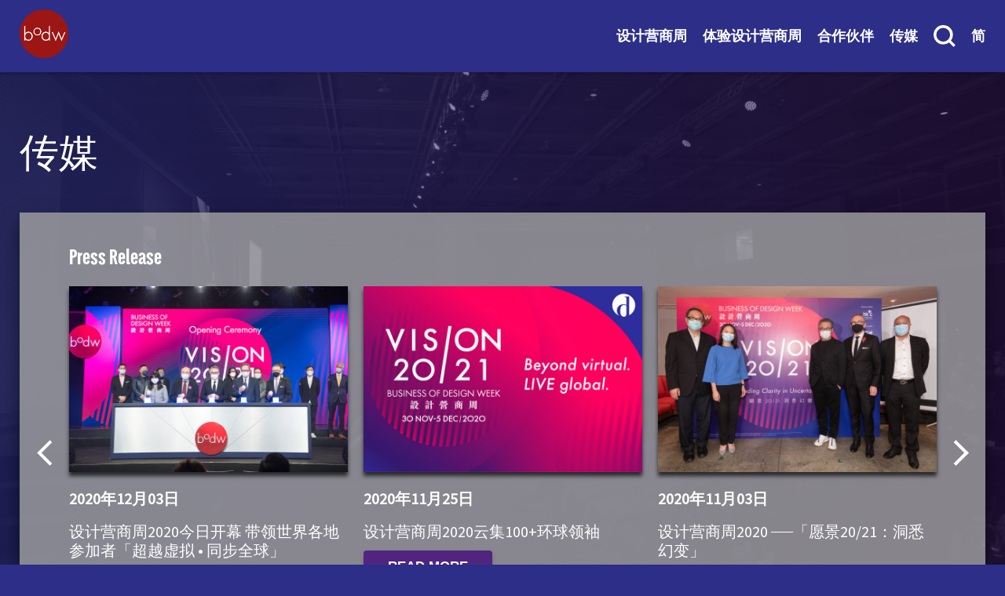

--- FILE ---
content_type: text/html; charset=UTF-8
request_url: https://2020.bodw.com/zh-hans/media/
body_size: 42792
content:

<!doctype html>
<html class="no-js is-observer" lang="zh-hans">
<head>
    <meta charset="UTF-8">
    <meta http-equiv="x-ua-compatible" content="ie=edge">
    <meta name="viewport" content="width=device-width, initial-scale=1, shrink-to-fit=no">
    <meta name="format-detection" content="telephone=no"/>
    <link rel="profile" href="https://gmpg.org/xfn/11">

	        <link rel="icon" href="https://2020.bodw.com/wp-content/uploads/2020/10/bodw_logo.svg" sizes="any" type="image/svg+xml">
	
    <!-- Meta -->
    <meta name="title" content="传媒">
    <meta name="description" content="">

    <!-- Social FB meta -->
    <meta property="og:site_name" content="BODW"/>
    <meta property="og:url" content="https://2020.bodw.com/zh-hans/media/"/>
    <meta property="og:type" content="article"/>
    <meta property="og:title" content="传媒"/>
    <meta property="og:description" content=""/>
    <meta property="og:image:alt" content="传媒"/>
    <meta property="og:image" content=""/>

    <!-- Social twitter meta -->
    <meta name="twitter:card" content="summary">
    <meta name="twitter:site" content="BODW">
    <meta name="twitter:title" content="传媒">
    <meta name="twitter:description" content="">
    <meta name="twitter:image" content="">
    <meta name="twitter:image:alt" content="传媒">

	<link rel="alternate" hreflang="en" href="https://2020.bodw.com/media/" />
<link rel="alternate" hreflang="zh-hans" href="https://2020.bodw.com/zh-hans/media/" />
<link rel="alternate" hreflang="zh-hant" href="https://2020.bodw.com/zh-hant/media/" />

	<!-- This site is optimized with the Yoast SEO plugin v15.1.1 - https://yoast.com/wordpress/plugins/seo/ -->
	<title>传媒 - BODW</title>
	<meta name="robots" content="index, follow, max-snippet:-1, max-image-preview:large, max-video-preview:-1" />
	<link rel="canonical" href="https://2020.bodw.com/zh-hans/media/" />
	<meta property="og:locale" content="zh_CN" />
	<meta property="og:type" content="article" />
	<meta property="og:title" content="传媒 - BODW" />
	<meta property="og:url" content="https://2020.bodw.com/zh-hans/media/" />
	<meta property="og:site_name" content="BODW" />
	<meta property="article:modified_time" content="2020-10-29T13:57:58+00:00" />
	<meta name="twitter:card" content="summary_large_image" />
	<script type="application/ld+json" class="yoast-schema-graph">{"@context":"https://schema.org","@graph":[{"@type":"WebSite","@id":"https://2020.bodw.com/zh-hans/#website","url":"https://2020.bodw.com/zh-hans/","name":"BODW","description":"Business Of Design Week 2020","potentialAction":[{"@type":"SearchAction","target":"https://2020.bodw.com/zh-hans/?s={search_term_string}","query-input":"required name=search_term_string"}],"inLanguage":"zh-CN"},{"@type":"WebPage","@id":"https://2020.bodw.com/zh-hans/media/#webpage","url":"https://2020.bodw.com/zh-hans/media/","name":"\u4f20\u5a92 - BODW","isPartOf":{"@id":"https://2020.bodw.com/zh-hans/#website"},"datePublished":"2020-09-26T04:30:43+00:00","dateModified":"2020-10-29T13:57:58+00:00","inLanguage":"zh-CN","potentialAction":[{"@type":"ReadAction","target":["https://2020.bodw.com/zh-hans/media/"]}]}]}</script>
	<!-- / Yoast SEO plugin. -->


<link rel='dns-prefetch' href='//s.w.org' />
<link rel="alternate" type="application/rss+xml" title="BODW &raquo; Feed" href="https://2020.bodw.com/zh-hans/feed/" />
<link rel="alternate" type="application/rss+xml" title="BODW &raquo; 评论Feed" href="https://2020.bodw.com/zh-hans/comments/feed/" />
<link rel='stylesheet' id='wp-block-library-css'  href='https://2020.bodw.com/wp-includes/css/dist/block-library/style.min.css?ver=5.5.1' type='text/css' media='all' />
<link rel='stylesheet' id='contact-form-7-css'  href='https://2020.bodw.com/wp-content/plugins/contact-form-7/includes/css/styles.css?ver=5.2.2' type='text/css' media='all' />
<style id='contact-form-7-inline-css' type='text/css'>
.wpcf7 .wpcf7-recaptcha iframe {margin-bottom: 0;}.wpcf7 .wpcf7-recaptcha[data-align="center"] > div {margin: 0 auto;}.wpcf7 .wpcf7-recaptcha[data-align="right"] > div {margin: 0 0 0 auto;}
</style>
<link rel='stylesheet' id='bodhi-svgs-attachment-css'  href='https://2020.bodw.com/wp-content/plugins/svg-support/css/svgs-attachment.css?ver=5.5.1' type='text/css' media='all' />
<link rel='stylesheet' id='gate-css-css'  href='https://2020.bodw.com/wp-content/themes/bodw/assets/front/css/gate.css' type='text/css' media='all' />
<link rel='stylesheet' id='main-css-css'  href='https://2020.bodw.com/wp-content/themes/bodw/assets/front/css/main.css' type='text/css' media='all' />
<link rel='stylesheet' id='custom-css-css'  href='https://2020.bodw.com/wp-content/themes/bodw/assets/front/css/custom.css' type='text/css' media='all' />
<link rel='stylesheet' id='bodw-css-css'  href='https://2020.bodw.com/wp-content/themes/bodw/style.css?ver=5.5.1' type='text/css' media='all' />
<script type='text/javascript' src='https://2020.bodw.com/wp-includes/js/jquery/jquery.js?ver=1.12.4-wp' id='jquery-core-js'></script>
<script type='text/javascript' id='bodhi_svg_inline-js-extra'>
/* <![CDATA[ */
var cssTarget = "img.style-svg";
var ForceInlineSVGActive = "false";
/* ]]> */
</script>
<script type='text/javascript' src='https://2020.bodw.com/wp-content/plugins/svg-support/js/min/svgs-inline-min.js?ver=1.0.0' id='bodhi_svg_inline-js'></script>
<link rel="https://api.w.org/" href="https://2020.bodw.com/wp-json/" /><link rel="alternate" type="application/json" href="https://2020.bodw.com/wp-json/wp/v2/pages/3983" /><link rel="EditURI" type="application/rsd+xml" title="RSD" href="https://2020.bodw.com/xmlrpc.php?rsd" />
<link rel="wlwmanifest" type="application/wlwmanifest+xml" href="https://2020.bodw.com/wp-includes/wlwmanifest.xml" /> 
<meta name="generator" content="WordPress 5.5.1" />
<link rel='shortlink' href='https://2020.bodw.com/zh-hans/?p=3983' />
<link rel="alternate" type="application/json+oembed" href="https://2020.bodw.com/wp-json/oembed/1.0/embed?url=https%3A%2F%2F2020.bodw.com%2Fzh-hans%2Fmedia%2F" />
<link rel="alternate" type="text/xml+oembed" href="https://2020.bodw.com/wp-json/oembed/1.0/embed?url=https%3A%2F%2F2020.bodw.com%2Fzh-hans%2Fmedia%2F&#038;format=xml" />
<meta name="generator" content="WPML ver:4.4.3 stt:59,61,1;" />
<!-- start Simple Custom CSS and JS -->
<style type="text/css">
/* Add your CSS code here.

For example:
.example {
    color: red;
}

For brushing up on your CSS knowledge, check out http://www.w3schools.com/css/css_syntax.asp

End of comment */ 
/*
.header-lang {
  display: none !important;
}
*/

.ph-speaker-insights span.ph-speaker-left small {
	text-transform: lowercase !important;
}</style>
<!-- end Simple Custom CSS and JS -->
<!-- start Simple Custom CSS and JS -->
<!-- Add HTML code to the header or the footer.

For example, you can use the following code for loading the jQuery library from Google CDN:
<script src="https://ajax.googleapis.com/ajax/libs/jquery/3.4.1/jquery.min.js"></script>

or the following one for loading the Bootstrap library from MaxCDN:
<link rel="stylesheet" href="https://stackpath.bootstrapcdn.com/bootstrap/4.3.1/css/bootstrap.min.css" integrity="sha384-ggOyR0iXCbMQv3Xipma34MD+dH/1fQ784/j6cY/iJTQUOhcWr7x9JvoRxT2MZw1T" crossorigin="anonymous">

-- End of the comment --> 

<script type="text/javascript">
_linkedin_partner_id = "2649188";
window._linkedin_data_partner_ids = window._linkedin_data_partner_ids || [];
window._linkedin_data_partner_ids.push(_linkedin_partner_id);
</script><script type="text/javascript">
(function(){var s = document.getElementsByTagName("script")[0];
var b = document.createElement("script");
b.type = "text/javascript";b.async = true;
b.src = "https://snap.licdn.com/li.lms-analytics/insight.min.js";
s.parentNode.insertBefore(b, s);})();
</script>
<noscript>
<img height="1" width="1" style="display:none;" alt="" src="https://px.ads.linkedin.com/collect/?pid=2649188&fmt=gif" />
</noscript>
<!-- end Simple Custom CSS and JS -->

		<!-- GA Google Analytics @ https://m0n.co/ga -->
		<script>
			(function(i,s,o,g,r,a,m){i['GoogleAnalyticsObject']=r;i[r]=i[r]||function(){
			(i[r].q=i[r].q||[]).push(arguments)},i[r].l=1*new Date();a=s.createElement(o),
			m=s.getElementsByTagName(o)[0];a.async=1;a.src=g;m.parentNode.insertBefore(a,m)
			})(window,document,'script','https://www.google-analytics.com/analytics.js','ga');
			ga('create', 'UA-179236440-1', 'auto');
			ga('send', 'pageview');
		</script>

	<script src="https://www.google.com/recaptcha/api.js" async defer></script>

<!-- Facebook Pixel Code -->
<script type='text/javascript'>
!function(f,b,e,v,n,t,s){if(f.fbq)return;n=f.fbq=function(){n.callMethod?
n.callMethod.apply(n,arguments):n.queue.push(arguments)};if(!f._fbq)f._fbq=n;
n.push=n;n.loaded=!0;n.version='2.0';n.queue=[];t=b.createElement(e);t.async=!0;
t.src=v;s=b.getElementsByTagName(e)[0];s.parentNode.insertBefore(t,s)}(window,
document,'script','https://connect.facebook.net/en_US/fbevents.js');
</script>
<!-- End Facebook Pixel Code -->
<script type='text/javascript'>
  fbq('init', '746863792712676', {}, {
    "agent": "wordpress-5.5.1-2.2.0"
});
</script><script type='text/javascript'>
  fbq('track', 'PageView', []);
</script>
<!-- Facebook Pixel Code -->
<noscript>
<img height="1" width="1" style="display:none" alt="fbpx"
src="https://www.facebook.com/tr?id=746863792712676&ev=PageView&noscript=1" />
</noscript>
<!-- End Facebook Pixel Code -->

<!-- Google Tag Manager -->
<script>(function(w,d,s,l,i){w[l]=w[l]||[];w[l].push({'gtm.start':
new Date().getTime(),event:'gtm.js'});var f=d.getElementsByTagName(s)[0],
j=d.createElement(s),dl=l!='dataLayer'?'&l='+l:'';j.async=true;j.src=
'https://www.googletagmanager.com/gtm.js?id='+i+dl;f.parentNode.insertBefore(j,f);
})(window,document,'script','dataLayer','GTM-P6C2DW');</script>
<!-- End Google Tag Manager -->
</head>

<body class="page-template page-template-template-pages page-template-page-media page-template-template-pagespage-media-php page page-id-3983">
<!-- Google Tag Manager (noscript) -->
<noscript><iframe src="https://www.googletagmanager.com/ns.html?id=GTM-P6C2DW"
height="0" width="0" style="display:none;visibility:hidden"></iframe></noscript>
<!-- End Google Tag Manager (noscript) --> 

    <!--[if lte IE 9]>
    <p class="browserupgrade">
        You are using an <strong>outdated</strong> browser.
        Please <a href="https://browsehappy.com/">upgrade your browser</a> to improve your experience and security.
    </p>
    <![endif]-->
    <div class="is-mobile"></div>
    <header class="header">
        <div class="main-container">
            <div class="header__inner">
                <a href="https://2020.bodw.com/zh-hans/" class="header__logo">
                    <img src="https://2020.bodw.com/wp-content/uploads/2020/10/bodw_logo.svg" alt="BODW">
                </a>
                <div class="header__inner-mob">
                    <nav class="header-nav">
                        <ul id="gate-header-menu" class="header-nav__list"><li id="menu-item-4641" class="menu-item menu-item-type-post_type menu-item-object-page menu-item-has-children menu-item-4641"><a href="https://2020.bodw.com/zh-hans/theme/">设计营商周</a>
<ul class="sub-menu">
	<li id="menu-item-3996" class="menu-item menu-item-type-post_type menu-item-object-page menu-item-3996"><a href="https://2020.bodw.com/zh-hans/speakers/">讲者</a></li>
	<li id="menu-item-13377" class="menu-item menu-item-type-post_type menu-item-object-page menu-item-13377"><a href="https://2020.bodw.com/zh-hans/programmes/">活动详情</a></li>
	<li id="menu-item-17473" class="menu-item menu-item-type-custom menu-item-object-custom menu-item-17473"><a href="https://2020.bodw.com/wp-content/uploads/2021/03/bodw_BODW-2020-ebook-SCHI-v1.pdf">峰会特刊</a></li>
</ul>
</li>
<li id="menu-item-4643" class="menu-item menu-item-type-post_type menu-item-object-page menu-item-has-children menu-item-4643"><a href="https://2020.bodw.com/zh-hans/about/">体验设计营商周</a>
<ul class="sub-menu">
	<li id="menu-item-15097" class="menu-item menu-item-type-post_type menu-item-object-page menu-item-15097"><a href="https://2020.bodw.com/zh-hans/about/">关于我们</a></li>
	<li id="menu-item-15099" class="menu-item menu-item-type-post_type menu-item-object-page menu-item-15099"><a href="https://2020.bodw.com/zh-hans/who-should-attend-and-why/">活动对象</a></li>
	<li id="menu-item-15103" class="menu-item menu-item-type-custom menu-item-object-custom menu-item-15103"><a href="https://www.bodwcityprog.com/sc/">关于BODW城区活动</a></li>
</ul>
</li>
<li id="menu-item-7724" class="menu-item menu-item-type-custom menu-item-object-custom menu-item-has-children menu-item-7724"><a href="https://2020.bodw.com/zh-hans/why-become-a-sponsor/">合作伙伴</a>
<ul class="sub-menu">
	<li id="menu-item-7726" class="menu-item menu-item-type-post_type menu-item-object-page menu-item-7726"><a href="https://2020.bodw.com/zh-hans/why-become-a-sponsor/">成为BODW合作伙伴或赞助商</a></li>
	<li id="menu-item-7729" class="menu-item menu-item-type-post_type menu-item-object-page menu-item-7729"><a href="https://2020.bodw.com/zh-hans/partners-sponsors/">伙伴及赞助</a></li>
</ul>
</li>
<li id="menu-item-15106" class="menu-item menu-item-type-post_type menu-item-object-page current-menu-item page_item page-item-3983 current_page_item menu-item-15106"><a href="https://2020.bodw.com/zh-hans/media/" aria-current="page">传媒</a></li>
</ul>                    </nav>
                                        <a href="#" class="header-search__link hide-in-mob">
                        <svg xmlns="http://www.w3.org/2000/svg" width="28.076" height="27.915" viewBox="0 0 28.076 27.915">
                            <path d="M28.076,25.457l-5.827-5.794a11.975,11.975,0,0,0,2.472-7.374A12.249,12.249,0,0,0,12.36,0a12.29,12.29,0,1,0,0,24.579,12.135,12.135,0,0,0,7.416-2.458L25.6,27.915ZM3.532,12.289A8.718,8.718,0,0,1,12.36,3.511a8.778,8.778,0,1,1,0,17.556A8.718,8.718,0,0,1,3.532,12.289Z" fill="#fff"/>
                        </svg>
                    </a>
                    	<div class="header-lang hide-in-mob">
		<span>简</span>
		<ul>
			<li><a href="https://2020.bodw.com/media/">EN</a></li><li><a href="https://2020.bodw.com/zh-hant/media/">繁</a></li>		</ul>
	</div>
	                </div>
                <a href="#" class="header-search__link show-in-mob">
                    <svg xmlns="http://www.w3.org/2000/svg" width="28.076" height="27.915" viewBox="0 0 28.076 27.915">
                        <path d="M28.076,25.457l-5.827-5.794a11.975,11.975,0,0,0,2.472-7.374A12.249,12.249,0,0,0,12.36,0a12.29,12.29,0,1,0,0,24.579,12.135,12.135,0,0,0,7.416-2.458L25.6,27.915ZM3.532,12.289A8.718,8.718,0,0,1,12.36,3.511a8.778,8.778,0,1,1,0,17.556A8.718,8.718,0,0,1,3.532,12.289Z" fill="#fff"/>
                    </svg>
                </a>
                	<div class="header-lang show-in-mob">
		<span>简</span>
		<ul>
			<li><a href="https://2020.bodw.com/media/">EN</a></li><li><a href="https://2020.bodw.com/zh-hant/media/">繁</a></li>		</ul>
	</div>
	                <button class="header__hamburger">
                    <span class="line"></span><span class="line"></span><span class="line"></span>
                </button>
            </div>
        </div>
    </header>
    <main>
        <div class="main__bg" style="background-image: url('https://2020.bodw.com/wp-content/themes/bodw/assets/front/img/general/bg.png')"></div><section class="press-section first-section first-section--sm page-block">
    <h1 class="h3 js-visibility reveal-slide">传媒</h1>
    <div class="media-page__block-inner page-block__inner js-visibility reveal-slide">
        <h4>Press Release</h4>

        <div class="media-page__carousel slick-slider">
                       
                            <div class="media-page__carousel-item">
                    <div class="media-page__carousel-item__inner">
                        <div class="media-page__carousel-item-img">
                           <img width="768" height="512" src="https://2020.bodw.com/wp-content/uploads/2020/12/bodw_Tim_Brown_x1080-768x512.jpg" class=" wp-post-image" alt="设计营商周2020峰会圆满结束 首次以跨媒体直播形式举行 全球顶尖创意领袖为疫后世代重新定义" loading="lazy" />                       </div>
                       <div class="media-page__carousel-item-content">
                        <p><b>2020年12月08日</b></p>
                        <p>设计营商周2020峰会圆满结束 首次以跨媒体直播形式举行 全球顶尖创意领袖为疫后世代重新定义</p>
                        <div class="media-page__carousel-item-btn">
                            <a href="https://2020.bodw.com/zh-hans/business-of-design-week-2020-summit-concludes-first-hybrid-live-edition-captures-trends-redefined-by-worlds-top-creative-minds-for-the-post-pandemic-era/" class="btn btn--purple">Read more</a>
                        </div>
                    </div>
                </div>
            </div>
                            <div class="media-page__carousel-item">
                    <div class="media-page__carousel-item__inner">
                        <div class="media-page__carousel-item-img">
                           <img width="768" height="512" src="https://2020.bodw.com/wp-content/uploads/2020/12/bodw_bodw_1111-768x512.jpg" class=" wp-post-image" alt="设计营商周2020今日开幕 带领世界各地参加者「超越虚拟 • 同步全球」" loading="lazy" />                       </div>
                       <div class="media-page__carousel-item-content">
                        <p><b>2020年12月03日</b></p>
                        <p>设计营商周2020今日开幕 带领世界各地参加者「超越虚拟 • 同步全球」</p>
                        <div class="media-page__carousel-item-btn">
                            <a href="https://2020.bodw.com/zh-hans/business-of-design-week-2020-opens-today-by-going-beyond-virtual-live-global/" class="btn btn--purple">Read more</a>
                        </div>
                    </div>
                </div>
            </div>
                            <div class="media-page__carousel-item">
                    <div class="media-page__carousel-item__inner">
                        <div class="media-page__carousel-item-img">
                           <img width="768" height="512" src="https://2020.bodw.com/wp-content/uploads/2020/11/bodw_1111-768x512.png" class=" wp-post-image" alt="设计营商周2020云集100+环球领袖" loading="lazy" />                       </div>
                       <div class="media-page__carousel-item-content">
                        <p><b>2020年11月25日</b></p>
                        <p>设计营商周2020云集100+环球领袖</p>
                        <div class="media-page__carousel-item-btn">
                            <a href="https://2020.bodw.com/zh-hans/%e8%ae%be%e8%ae%a1%e8%90%a5%e5%95%86%e5%91%a82020%e4%ba%91%e9%9b%86100%e7%8e%af%e7%90%83%e9%a2%86%e8%a2%96/" class="btn btn--purple">Read more</a>
                        </div>
                    </div>
                </div>
            </div>
                            <div class="media-page__carousel-item">
                    <div class="media-page__carousel-item__inner">
                        <div class="media-page__carousel-item-img">
                           <img width="768" height="512" src="https://2020.bodw.com/wp-content/uploads/2020/11/bodw_MIKE0895copy-768x512.jpg" class=" wp-post-image" alt="设计营商周2020 ──「愿景20/21：洞悉幻变」" loading="lazy" />                       </div>
                       <div class="media-page__carousel-item-content">
                        <p><b>2020年11月03日</b></p>
                        <p>设计营商周2020 ──「愿景20/21：洞悉幻变」</p>
                        <div class="media-page__carousel-item-btn">
                            <a href="https://2020.bodw.com/zh-hans/vision-20-21-finding-clarity-in-uncertainty-at-business-of-design-week-bodw-2020/" class="btn btn--purple">Read more</a>
                        </div>
                    </div>
                </div>
            </div>
                </div>

</div>
<section class="contact-section  contact-media">
    <div class="contact-section__inner page-block__inner">
        <h4>传媒登记</h4>
        <div class="contact-section__row">
            <div class="contact-section__row-col">
                <div class="contact-form__wrap">
                    <div role="form" class="wpcf7" id="wpcf7-f7716-o1" lang="en-US" dir="ltr">
<div class="screen-reader-response" role="alert" aria-live="polite"></div>
<form action="/zh-hans/media/#wpcf7-f7716-o1" method="post" class="wpcf7-form init mailchimp-ext-0.5.25" novalidate="novalidate">
<div style="display: none;">
<input type="hidden" name="_wpcf7" value="7716" />
<input type="hidden" name="_wpcf7_version" value="5.2.2" />
<input type="hidden" name="_wpcf7_locale" value="en_US" />
<input type="hidden" name="_wpcf7_unit_tag" value="wpcf7-f7716-o1" />
<input type="hidden" name="_wpcf7_container_post" value="0" />
<input type="hidden" name="_wpcf7_posted_data_hash" value="" />
<input type="hidden" name="_wpcf7_recaptcha_response" value="" />
</div>
<div class="form__input-row">
    <label for="full-name">姓名</label> <input type="text" name="full-name" value="" size="40" class="wpcf7-form-control wpcf7-text wpcf7-validates-as-required form__input" id="full-name" aria-required="true" aria-invalid="false" placeholder="..." /> </div>
<div class="form__input-row">
    <label for="sign-up-email">传媒名称</label> <input type="text" name="media" value="" size="40" class="wpcf7-form-control wpcf7-text wpcf7-validates-as-required form__input" id="media" aria-required="true" aria-invalid="false" placeholder="..." /> </div>
<div class="form__input-row">
    <label for="subject">职衔</label> <input type="text" name="subject" value="" size="40" class="wpcf7-form-control wpcf7-text wpcf7-validates-as-required form__input" id="job_title" aria-required="true" aria-invalid="false" placeholder="..." /> </div>
<div class="form__input-row">
    <label for="email">电子邮件</label> <input type="email" name="email" value="" size="40" class="wpcf7-form-control wpcf7-text wpcf7-email wpcf7-validates-as-required wpcf7-validates-as-email form__input" id="email" aria-required="true" aria-invalid="false" placeholder="..." /> </div>
<div class="form-submit__btn">
    <button type="submit" class='wpcf7-form-control wpcf7-submit'>提交</button>
</div><div class="wpcf7-response-output" role="alert" aria-hidden="true"></div><p style="display: none !important"><span class="wpcf7-form-control-wrap referer-page"><input type="hidden" name="referer-page" value="http://Direct%20Visit" data-value="http://Direct%20Visit" class="wpcf7-form-control wpcf7-text referer-page" aria-invalid="false"></span></p>
<!-- Chimpmail extension by Renzo Johnson --></form></div>                </div>
            </div>
            <div class="contact-section__row-col">
                <div class="contact-section__content">
                 <p>BODW每年吸引众多本地和国际传媒参与其中，透过创意领袖与高瞻远瞩的精英分子的分享，了解最新的设计和商业趋势。</p>
<p>我们为有兴趣参与BODW 2020 的传媒工作者提供免费通行证，申请人必须于传媒行业工作，并有意报导本活动。</p>
<p>填妥表格后，我们的公关代表将与您联系，为您提供免费通行证。</p>
<p>如有任何查询或需要协助，欢迎透过以下方式与FleishmanHillard联络。<br />
电话：+852 2586 7867<br />
电邮：hkg.hkdc@fleishman.com</p>
             </div>
         </div>
     </div>
 </div>
</section>
</section>

<section class="sign-up-modal">
    <button class="sign-up-modal__close">
	    Close        <svg xmlns="http://www.w3.org/2000/svg" width="47.297" height="47.297" viewBox="0 0 47.297 47.297">
            <path d="M23.648,27.948,4.3,47.3,0,43,19.348,23.648,0,4.3,4.3,0,23.648,19.348,43,0l4.3,4.3L27.948,23.648,47.3,43,43,47.3Z"/>
        </svg>
    </button>
    <div class="sign-up-modal__inner">
        <div class="main-container">
            <h3>Sign up Now to Enjoy BODW 2020<br>Early Bird Offer!</h3>

            <div class="sign-up-modal__form">
	            [contact-form-7 404 "Not Found"]            </div>
        </div>
    </div>
</section>
<section class="modal-search">
    <button class="modal-search__close">
	    Close        <svg xmlns="http://www.w3.org/2000/svg" width="47.297" height="47.297" viewBox="0 0 47.297 47.297">
            <path d="M23.648,27.948,4.3,47.3,0,43,19.348,23.648,0,4.3,4.3,0,23.648,19.348,43,0l4.3,4.3L27.948,23.648,47.3,43,43,47.3Z"/>
        </svg>
    </button>
    <div class="modal-search__inner">
        <div class="main-container">
            <h3>Search</h3>
            <div class="modal-search__form">
                <form method="get" id="modal_search_homepage" action="https://2020.bodw.com/zh-hans/" novalidate="novalidate">
                    <div class="modal-search__form-row form__input-row">
                        <!-- <input type="hidden" name="nonce" value="fddd1d55d6">
                        <input type="hidden" name="action" value="modal_search"> -->
                        <input type="text" class="form__input" name="s" id="input_search_text" placeholder="...">

                        <button type="submit" class="search-submit__btn" id="search_button_submit">
                            <svg xmlns="http://www.w3.org/2000/svg" width="28.076" height="27.915" viewBox="0 0 28.076 27.915">
                                <path d="M28.076,25.457l-5.827-5.794a11.975,11.975,0,0,0,2.472-7.374A12.249,12.249,0,0,0,12.36,0a12.29,12.29,0,1,0,0,24.579,12.135,12.135,0,0,0,7.416-2.458L25.6,27.915ZM3.532,12.289A8.718,8.718,0,0,1,12.36,3.511a8.778,8.778,0,1,1,0,17.556A8.718,8.718,0,0,1,3.532,12.289Z" fill="#fff"></path>
                            </svg>
                        </button>
                    </div>
                </form>
            </div>

            <div class="modal-search__results" id="modal_search_result"></div>
        </div>
    </div>
</section>
<section class="pre-footer-social-section">
	<div class="social-section__inner">
		<a href="https://www.facebook.com/bodwhkdc/" class="social-section__item" target="_blank" rel="noreferrer noopener" title="Facebook Link">
			<svg xmlns="http://www.w3.org/2000/svg" width="17.206" height="36.868" viewBox="0 0 17.206 36.868">
				<path d="M283.025,6404.907v-2.949a1.562,1.562,0,0,1,1.628-1.775h4.139v-6.312l-5.7-.025c-6.322,0-7.759,4.709-7.759,7.729v3.332h-3.66v7.371h3.685v18.436h7.376v-18.436h5.475l.262-2.894.408-4.477Z" transform="translate(-271.677 -6393.846)" fill="#fff"/>
			</svg>
		</a>
		<a href="https://twitter.com/BodwHK" class="social-section__item" target="_blank" rel="noreferrer noopener" title="Twitter link">
			<svg xmlns="http://www.w3.org/2000/svg" width="39.636" height="31.706" viewBox="0 0 39.636 31.706">
				<path d="M443.781,6400.178a16.264,16.264,0,0,1-4.669,1.26,8.015,8.015,0,0,0,3.575-4.431,16.253,16.253,0,0,1-5.163,1.946,8.163,8.163,0,0,0-5.933-2.526,8.07,8.07,0,0,0-8.132,8.006,7.76,7.76,0,0,0,.212,1.82,23.177,23.177,0,0,1-16.763-8.364,7.939,7.939,0,0,0,2.516,10.688,8.265,8.265,0,0,1-3.686-1v.1a7.96,7.96,0,0,0,.555,2.9,8.132,8.132,0,0,0,5.969,4.95,8.266,8.266,0,0,1-2.143.283,7.636,7.636,0,0,1-1.527-.152,8.13,8.13,0,0,0,7.592,5.561,16.655,16.655,0,0,1-12.039,3.317,23.319,23.319,0,0,0,12.463,3.595,22.635,22.635,0,0,0,22.59-17.943,22.042,22.042,0,0,0,.55-4.834c0-.343,0-.686-.02-1.034a16.234,16.234,0,0,0,4.053-4.144" transform="translate(-404.145 -6396.427)" fill="#fff"/>
			</svg>
		</a>
		<a href="https://www.instagram.com/bodw_hkdc/" class="social-section__item" target="_blank" rel="noreferrer noopener" title="Instagram Link">
			<svg xmlns="http://www.w3.org/2000/svg" width="40.352" height="40.352" viewBox="0 0 40.352 40.352">
				<g transform="translate(-547.47 -6392.104)">
					<path d="M576.686,6392.1h-18.08a11.149,11.149,0,0,0-11.136,11.136v18.08a11.148,11.148,0,0,0,11.136,11.136h18.08a11.149,11.149,0,0,0,11.136-11.136v-18.08A11.149,11.149,0,0,0,576.686,6392.1Zm7.556,29.216a7.565,7.565,0,0,1-7.556,7.556h-18.08a7.565,7.565,0,0,1-7.556-7.556v-18.08a7.565,7.565,0,0,1,7.556-7.556h18.08a7.565,7.565,0,0,1,7.556,7.556Z" fill="#fff"/>
					<path d="M567.646,6401.882a10.4,10.4,0,1,0,10.4,10.4A10.409,10.409,0,0,0,567.646,6401.882Zm0,17.216a6.818,6.818,0,1,1,6.818-6.818A6.826,6.826,0,0,1,567.646,6419.1Z" fill="#fff"/>
					<path d="M578.48,6398.847a2.622,2.622,0,1,0,1.858.768A2.634,2.634,0,0,0,578.48,6398.847Z" fill="#fff"/>
				</g>
			</svg>
		</a>
		<a href="https://www.linkedin.com/company/business-of-design-week/" class="social-section__item" target="_blank" rel="noreferrer noopener" title="LinkedIn Link">
			<svg xmlns="http://www.w3.org/2000/svg" width="40.351" height="40.352" viewBox="0 0 40.351 40.352">
				<g transform="translate(-691.154 -6392.104)">
					<path d="M728.515,6392.1H694.133a2.941,2.941,0,0,0-2.979,2.909v34.529a2.946,2.946,0,0,0,2.979,2.914h34.382a2.958,2.958,0,0,0,2.99-2.914v-34.529a2.954,2.954,0,0,0-2.99-2.909m-25.4,34.383h-5.984v-19.253h5.984Zm-2.99-21.89a3.469,3.469,0,1,1,3.464-3.469,3.469,3.469,0,0,1-3.464,3.469m25.409,21.89h-5.984v-9.362c0-2.239-.041-5.107-3.111-5.107-3.11,0-3.589,2.43-3.589,4.94v9.529h-5.979v-19.253h5.742v2.626h.075a6.289,6.289,0,0,1,5.662-3.1c6.06,0,7.184,3.987,7.184,9.17Z" fill="#fff"/>
				</g>
			</svg>
		</a>
		<a href="https://www.youtube.com/channel/UCXHhbfccpMH_AantBXgBCeA" class="social-section__item" target="_blank" rel="noreferrer noopener" title="Youtube Link">
			<svg xmlns="http://www.w3.org/2000/svg" width="42.339" height="29.83" viewBox="0 0 42.339 29.83">
				<path d="M875.3,6402.023a5.321,5.321,0,0,0-3.743-3.767c-3.3-.891-16.542-.891-16.542-.891s-13.239,0-16.541.891a5.318,5.318,0,0,0-3.743,3.767c-.885,3.323-.885,10.257-.885,10.257s0,6.934.885,10.257a5.318,5.318,0,0,0,3.743,3.767c3.3.891,16.541.891,16.541.891s13.24,0,16.542-.891a5.321,5.321,0,0,0,3.743-3.767c.885-3.323.885-10.257.885-10.257S876.182,6405.346,875.3,6402.023Zm-24.615,16.552v-12.59l11.066,6.295Z" transform="translate(-833.843 -6397.365)" fill="#fff"/>
			</svg>
		</a>
		<a href="https://www.weibo.com/bodw?topnav=1&wvr=6&topsug=1&is_all=1" class="social-section__item" target="_blank" rel="noreferrer noopener" title="Weiboo Link">
			<svg xmlns="http://www.w3.org/2000/svg" width="43.064" height="39.684" viewBox="0 0 43.064 39.684">
				<g transform="translate(-973.75 -6392.277)">
					<path d="M992.608,6429.168c.514-.035,1.386-.075,2.248-.161.56-.056,1.1-.141,1.644-.247a19.606,19.606,0,0,0,6.795-2.581,11.678,11.678,0,0,0,4.069-4.018,6.578,6.578,0,0,0,.368-6.4,8.651,8.651,0,0,0-3.186-3.5,16.736,16.736,0,0,0-7.85-2.546,22.064,22.064,0,0,0-4.2.036,21.779,21.779,0,0,0-5.132,1.129,15.669,15.669,0,0,0-6.3,3.922,7.986,7.986,0,0,0-2.39,5.047,6.521,6.521,0,0,0,1.306,4.29,10.545,10.545,0,0,0,4.245,3.347,19.615,19.615,0,0,0,8.384,1.684m1.88,2.793a33.893,33.893,0,0,1-9.221-1.4,21.57,21.57,0,0,1-7.1-3.534,11.116,11.116,0,0,1-4.038-5.546,9.442,9.442,0,0,1-.121-4.87,18.321,18.321,0,0,1,2.586-5.959,31.443,31.443,0,0,1,3.57-4.507,33.655,33.655,0,0,1,6.458-5.414,18.449,18.449,0,0,1,5.953-2.637,7.245,7.245,0,0,1,2.672-.146,3.356,3.356,0,0,1,3.04,3.327,9.059,9.059,0,0,1-.463,3.322l-.051.172c-.086.408.131.68.54.61a6.488,6.488,0,0,0,1.048-.313,19.707,19.707,0,0,1,5.072-1.371,7.716,7.716,0,0,1,4.083.368,3.2,3.2,0,0,1,2.093,2.848,7.066,7.066,0,0,1-.616,3.217c-.247.645-.11.963.555,1.159a11.9,11.9,0,0,1,3.574,1.714,6.329,6.329,0,0,1,2.506,3.57,6.793,6.793,0,0,1-.383,4.235,12.182,12.182,0,0,1-2.43,3.765,19.86,19.86,0,0,1-5.49,4.109,28.093,28.093,0,0,1-10.038,3c-1.26.146-2.53.191-3.8.277" fill="#fff"/>
					<path d="M990.742,6395.908c-.6.081-1.291.151-1.982.262a1.813,1.813,0,0,1-2.072-1.653,1.778,1.778,0,0,1,1.563-1.941,12.831,12.831,0,0,1,2.632-.3,14.058,14.058,0,0,1,3.665.56,12.917,12.917,0,0,1,8.434,7.638,13.259,13.259,0,0,1,.887,4.285,13.549,13.549,0,0,1-.605,4.426,1.837,1.837,0,0,1-3.539-.973c.156-.67.323-1.346.419-2.032a8.087,8.087,0,0,0-.111-2.8,9.371,9.371,0,0,0-7.885-7.335c-.434-.055-.867-.08-1.406-.136" fill="#fff"/>
					<path d="M993.41,6399a6.22,6.22,0,0,1,6.281,5.636,6.255,6.255,0,0,1-.272,2.481,1.518,1.518,0,0,1-1.709,1.1,1.456,1.456,0,0,1-1.331-1.336l.076-.792a3.149,3.149,0,0,0-2.572-3.962,3.549,3.549,0,0,0-1.088.025,1.566,1.566,0,0,1-1.921-1.265,1.527,1.527,0,0,1,1.235-1.785l.63-.1h.671" fill="#fff"/>
					<path d="M996.991,6418.116a1.12,1.12,0,0,0-1.154,1.054.814.814,0,0,0,.882.811,1.176,1.176,0,0,0,1.159-1.074.843.843,0,0,0-.887-.791m-4.522,6.04a3.231,3.231,0,0,0,2.642-1.412,2.169,2.169,0,0,0-1.432-3.448,3.183,3.183,0,0,0-3.216,1.517,2.3,2.3,0,0,0-.293,1.684,2.242,2.242,0,0,0,2.3,1.659m2.138,3.029a8,8,0,0,1-4.976-1.709,5.8,5.8,0,0,1-1.624-7.053,7.992,7.992,0,0,1,4.623-4.2,8.475,8.475,0,0,1,6.922.156,5.884,5.884,0,0,1,3.449,4.26,5.955,5.955,0,0,1-.847,4.411,8.478,8.478,0,0,1-5.818,3.918c-.575.111-1.155.141-1.729.216" fill="#fff"/>
				</g>
			</svg>
		</a>
		<a href="https://2020.bodw.com/wp-content/uploads/2020/12/bodw_BODW_WeChat.jpeg" class="social-section__item" target="_blank" rel="noreferrer noopener" title="WeChat Link">
			<svg xmlns="http://www.w3.org/2000/svg" width="49.255" height="42.471" viewBox="0 0 49.255 42.471">
				<g transform="translate(-1119.068 -6391.045)">
					<path d="M1153.289,6405.011a17.477,17.477,0,0,0-11.777,4.756,13.986,13.986,0,0,0-4.343,11.847c-1.787-.222-3.415-.465-5.052-.6a3.133,3.133,0,0,0-1.715.29c-1.59.9-3.113,1.91-4.92,3.039.332-1.5.546-2.812.926-4.074a1.55,1.55,0,0,0-.7-2.049c-5.489-3.875-7.8-9.674-6.071-15.645,1.6-5.523,5.536-8.873,10.881-10.619a18.24,18.24,0,0,1,19.931,5.84,13.652,13.652,0,0,1,2.845,7.218Zm-21.044-1.861a2.107,2.107,0,0,0-2.028-2.108,2.048,2.048,0,0,0-2.131,1.979,2.024,2.024,0,0,0,2,2.1,2.081,2.081,0,0,0,2.154-1.971Zm10.979-2.109a2.11,2.11,0,0,0-2.061,2.078,2.059,2.059,0,0,0,2.116,2.011,2.045,2.045,0,1,0-.055-4.089Z" fill="#fff"/>
					<path d="M1163.561,6433.516c-1.448-.645-2.776-1.612-4.19-1.76s-2.889.666-4.363.816a14.581,14.581,0,0,1-11.826-3.858c-6.307-5.833-5.405-14.777,1.891-19.557,6.485-4.249,15.995-2.833,20.567,3.062a11.682,11.682,0,0,1-1.35,16.294c-1.409,1.25-1.916,2.28-1.012,3.928a4.69,4.69,0,0,1,.283,1.075Zm-16.481-15.957a1.7,1.7,0,1,0,.013-3.407,1.7,1.7,0,1,0-.013,3.407Zm10.625-3.4a1.7,1.7,0,0,0-1.691,1.629,1.681,1.681,0,1,0,1.691-1.629Z" fill="#fff"/>
				</g>
			</svg>
		</a>
	</div>
</section>
</main>
<footer class="footer">
    <div class="footer__inner">
        <div class="footer-row footer-row__organisers">
            <div class="footer-row__col">
                <div class="footer-row__organisers-title">
                    <p>&nbsp;</p>
                </div>
                <a href="https://2020.bodw.com/zh-hans/">
                    <img src="https://2020.bodw.com/wp-content/uploads/2020/09/bodw_logo-footer-1.png" alt="Page logo.">
                </a>
            </div>

                                                <div class="footer-row__col">
                        <div class="footer-row__organisers-title">
                            <p>主办机构</p>
                        </div>
                        <img src="https://2020.bodw.com/wp-content/uploads/2020/09/bodw_footer-01-1.png" alt="Image">
                    </div>
                                    <div class="footer-row__col">
                        <div class="footer-row__organisers-title">
                            <p>协办机构</p>
                        </div>
                        <img src="https://2020.bodw.com/wp-content/uploads/2020/09/bodw_footer-02-1.png" alt="Image">
                    </div>
                                    <div class="footer-row__col">
                        <div class="footer-row__organisers-title">
                            <p>主要赞助机构</p>
                        </div>
                        <img src="https://2020.bodw.com/wp-content/uploads/2020/09/bodw_footer-03-1.png" alt="Image">
                    </div>
                                    </div>

        <div class="footer-row footer-row__info">
            <div class="footer-row__col footer-row__info-col">
                <p class="footer-row__info-title"><p class="footer-row__info-title"><strong>设计营商周 2020</strong></p>
2020年11月30日 - 12月5日</p>
            </div>

            <div id="nav_menu-2" class="footer-row__col footer-row__info-col widget_nav_menu"><p class="footer-row__info-title">CONTACT US</p><div class="menu-footer-1-chinese-simplified-container"><ul id="menu-footer-1-chinese-simplified" class="menu"><li id="menu-item-4075" class="menu-item menu-item-type-post_type menu-item-object-page menu-item-4075"><a href="https://2020.bodw.com/zh-hans/contact-us/">团体查询</a></li>
</ul></div></div><div id="nav_menu-3" class="footer-row__col footer-row__info-col widget_nav_menu"><p class="footer-row__info-title">MEDIA</p></div><div id="nav_menu-4" class="footer-row__col footer-row__info-col widget_nav_menu"><p class="footer-row__info-title">INFORMATION</p><div class="menu-footer-3-chinese-simplified-container"><ul id="menu-footer-3-chinese-simplified" class="menu"><li id="menu-item-7785" class="menu-item menu-item-type-post_type menu-item-object-page menu-item-7785"><a href="https://2020.bodw.com/zh-hans/terms-of-use/">使用条款</a></li>
<li id="menu-item-7784" class="menu-item menu-item-type-post_type menu-item-object-page menu-item-7784"><a href="https://2020.bodw.com/zh-hans/privacy-policy-statement/">私隐政策</a></li>
<li id="menu-item-7783" class="menu-item menu-item-type-post_type menu-item-object-page menu-item-7783"><a href="https://2020.bodw.com/zh-hans/hkdc-copyright-policy-statement/">版权声明</a></li>
<li id="menu-item-4079" class="menu-item menu-item-type-post_type menu-item-object-page menu-item-4079"><a href="https://2020.bodw.com/zh-hans/how-to-find-us/">一般资讯</a></li>
</ul></div></div>        </div>
        <div class="footer__detail">
            <div class="footer-detail__content">
                <p>免责声明: 香港特别行政区政府仅为本项目提供资助，除此之外并无参与项目。在本刊物／活动内（或由项目小组成员）表达的任何意见、研究成果、结论或建议，均不代表香港特别行政区政府、商务及经济发展局通讯及创意产业科、创意香港、创意智优计划秘书处或创意智优计划审核委员会的观点。</p>
<p>主办单位保留更改节目流程之最终权利。</p>
<p>版权属香港设计中心所有。未经香港设计中心的事前书面批准，不得以任何形式或通过任何手段，包括影印丶录影或其他电子及机械方式，复制丶发放或传送设计营商周的任何活动内容，但版权法下所容许的关键审核中的简短报价及其他特定非商业用途除外。如需申请批准，请电邮至info@hkdesigncentre.org陈述申请原因及用途，主题请列明「设计营商周—批准申请」。</p>
<p>This website supports Google Chrome 60 / Firefox 48 / Safari 10 or later versions.</p>
            </div>
            <div class="footer-row__col footer-row__info-col">
                <p class="footer-row__info-title">Subscribe BODW eNews</p>
                <div class="footer-subscribe">
                                                                        <div role="form" class="wpcf7" id="wpcf7-f5284-o2" lang="en-US" dir="ltr">
<div class="screen-reader-response" role="alert" aria-live="polite"></div>
<form action="/zh-hans/media/#wpcf7-f5284-o2" method="post" class="wpcf7-form init mailchimp-ext-0.5.25" novalidate="novalidate">
<div style="display: none;">
<input type="hidden" name="_wpcf7" value="5284" />
<input type="hidden" name="_wpcf7_version" value="5.2.2" />
<input type="hidden" name="_wpcf7_locale" value="en_US" />
<input type="hidden" name="_wpcf7_unit_tag" value="wpcf7-f5284-o2" />
<input type="hidden" name="_wpcf7_container_post" value="0" />
<input type="hidden" name="_wpcf7_posted_data_hash" value="" />
<input type="hidden" name="_wpcf7_recaptcha_response" value="" />
</div>
<div class="footer-subscribe__col">
   
<input type="email" name="email" value="" size="40" class="wpcf7-form-control wpcf7-text wpcf7-email wpcf7-validates-as-required wpcf7-validates-as-email wpcf7-validates-as-require" aria-required="true" aria-invalid="false" placeholder="电邮" />
    <button type="submit" class="btn">提交</button>
</div><div class="wpcf7-response-output" role="alert" aria-hidden="true"></div><p style="display: none !important"><span class="wpcf7-form-control-wrap referer-page"><input type="hidden" name="referer-page" value="http://Direct%20Visit" data-value="http://Direct%20Visit" class="wpcf7-form-control wpcf7-text referer-page" aria-invalid="false"></span></p>
<!-- Chimpmail extension by Renzo Johnson --></form></div>                            
                        </div>
                    </div>
                </div>
            </div>
        </footer>
        <script type='text/javascript' id='contact-form-7-js-extra'>
/* <![CDATA[ */
var wpcf7 = {"apiSettings":{"root":"https:\/\/2020.bodw.com\/wp-json\/contact-form-7\/v1","namespace":"contact-form-7\/v1"}};
/* ]]> */
</script>
<script type='text/javascript' src='https://2020.bodw.com/wp-content/plugins/contact-form-7/includes/js/scripts.js?ver=5.2.2' id='contact-form-7-js'></script>
<script type='text/javascript' src='https://2020.bodw.com/wp-content/themes/bodw/assets/front/js/jquery-3.2.1.min.js?ver=20201015' id='jquery-3.2.1-js'></script>
<script type='text/javascript' src='https://2020.bodw.com/wp-content/themes/bodw/assets/front/js/libs.min.js?ver=20201015' id='libs-js-js'></script>
<script type='text/javascript' src='https://2020.bodw.com/wp-content/themes/bodw/assets/front/js/assets/ScrollMagic.min.js?ver=20201015' id='ScrollMagic-js-js'></script>
<script type='text/javascript' src='https://2020.bodw.com/wp-content/themes/bodw/assets/front/js/assets/debug.addIndicators.min.js?ver=20201015' id='addIndicators-js-js'></script>
<script type='text/javascript' src='https://2020.bodw.com/wp-content/themes/bodw/assets/front/js/gate.js?ver=20201015' id='gate-js-js'></script>
<script type='text/javascript' src='https://2020.bodw.com/wp-content/themes/bodw/assets/front/js/main.js?ver=20201015' id='main-js-js'></script>
<script type='text/javascript' src='https://2020.bodw.com/wp-includes/js/wp-embed.min.js?ver=5.5.1' id='wp-embed-js'></script>
    </body>
    </html>

--- FILE ---
content_type: text/css
request_url: https://2020.bodw.com/wp-content/themes/bodw/assets/front/css/custom.css
body_size: 28031
content:
.header {
    box-shadow: 0 3px 3px 0 rgb(0 0 0 / 16%);
}

.slick-dots li:only-child {
    display: none;
}

.countdown h4 {
    font-size: 2rem;
}

.speakers-list__item--ad .speakers-list__item-img img {
    transform: scale(1.01);
}

.speakers-info__form-row button:active,
.speakers-info__form-row button:focus,
.speakers-info__form-row button:hover {
    background-color: #50257f;
    color: #fff;
    border-color: #ffffff;
}

.form-submit__btn button,
.btn-send {
    border-color: #50257f;
    border-radius: 4px;
}

.form-submit__btn button:active,
.form-submit__btn button:focus,
.form-submit__btn button:hover {
    background-color: #50257f;
    color: #fff;
    border-color: #ffffff;
}

.about-speaker__media-social-links a:active svg path,
.about-speaker__media-social-links a:focus svg path,
.about-speaker__media-social-links a:hover svg path {
    transition: all 0.4s ease-in-out;
}

.about-speaker__media-social-links a:active svg,
.about-speaker__media-social-links a:focus svg,
.about-speaker__media-social-links a:hover svg,
.about-speaker__media-social-links a:active svg path,
.about-speaker__media-social-links a:focus svg path,
.about-speaker__media-social-links a:hover svg path {
    fill: #e5005b !important;
}


/* 
.footer-subscribe__col .btn:active, .footer-subscribe__col .btn:focus, .footer-subscribe__col .btn:hover{
    background-color: #50257f;
    color: #fff;
} */

.speakers-partners h3,
.programmes__title h3,
.programme-header__title h1,
.about-info__content-col--lg h3,
.sponsor-section__header-title h1,
.networking-header__title h1 {
    font-family: malaga-narrow, sans-serif;
    line-height: 1.2;
}

.programme-header__keyword--text-left {
    justify-content: left;
    font-weight: bold;
    position: relative;
}

.programme-header__keyword--text-left span {
    position: absolute;
    right: 10px;
    top: 50%;
    transform: translateY(-50%);
    line-height: 0;
}

.partners {
    box-shadow: 0 10px 20px 0 #34175c;
}

.programmes-media:after {
    height: calc(100% - 16px);
    box-shadow: 0px 10px 20px rgba(0, 0, 0, 0.52);
}

.speakers-why {
    box-shadow: 0px 5px 5px rgba(0, 0, 0, 0.7);
}

.speakers-numbers {
    box-shadow: 0px 10px 20px rgba(0, 0, 0, 0.52);
}

.programmes-media__item img {
    box-shadow: 0px 5px 5px #000;
}

.countdown h4,
.countdown__content p,
.speakers-why h2,
.speakers-why .text--lg,
.speakers-partners h3,
.speakers-partners .text--lg,
.theme-top h2,
.theme-top .text--lg,
.theme-middle h3,
.theme-middle .text--lg,
.about-info__content-col--lg p {
    text-shadow: 0px 3px 6px rgba(0, 0, 0, 0.16);
}

.theme-top,
.theme-middle,
.theme-media img {
    box-shadow: 0px 10px 20px rgba(0, 0, 0, 0.5);
}

.speakers-list__outer .speakers-list__item-inner {
    box-shadow: 0px 5px 5px rgba(0, 0, 0, 0.7);
}

.about-speaker__title {
    background-image: linear-gradient(23deg, #2e2e88, #e5005b 100%);
    background-position: -100px 0;
    background-size: calc(100% + 100px) 550px;
}

.speaker-news__item-img img {
    backface-visibility: hidden;
}

.programme-list__item-bg {
    transition: all 0.3s ease-in-out;
}

.speaker-video__item video {
    position: relative;
    max-width: 1169px;
    width: 100%;
    box-shadow: 0 5px 5px 0 rgba(0, 0, 0, 0.7);
    z-index: 1;
}

.speaker-video__item .wrap-iframe {
    max-width: 1169px;
}

.speaker-video__item .iframe {
    position: relative;
    width: 100%;
    height: 0;
    padding-bottom: 56.25%;
    box-shadow: 0 5px 5px 0 rgba(0, 0, 0, 0.7);
    z-index: 1;
}

.speaker-video__item iframe {
    position: absolute;
    top: 0;
    left: 0;
    width: 100%;
    height: 100%;
}

.single-programmes .speakers-list__item-content,
.single-programmes .speakers-list__item:hover .speakers-list__item-content {
    background-color: hsla(0, 0%, 0%, 0.55);
}

.single-programmes .speakers-list__item-content p,
.single-programmes .speakers-list__item:hover .speakers-list__item-content p {
    color: #ffffff;
}

.mixed-section__media-item,
.explore-list__item-img {
    border: none;
}

.page-template-page-speakers .speakers-list__item-inner,
.single-programmes .speakers-list__item-inner,
.mixed-section__media-item,
.sponsor-section__header-item-media {
    box-shadow: 0px 5px 5px rgba(0, 0, 0, 0.7);
}

.page-template-page-whoandwhy .media-section__list-item:active img,
.page-template-page-whoandwhy .media-section__list-item:focus img,
.page-template-page-whoandwhy .media-section__list-item:hover img {
    transform: scale(1);
}

.media-section__list {
    justify-content: center;
}

.explore-list__item-content p {
    line-height: 1;
}

.page-template-page-faq .mixed-section__content a {
    color: #fff;
}

.press-section__block-content .date,
.press-section__block-content .text--lg {
    font-weight: bold;
}

.single .single-post__section-header+.page-block {
    padding: 0;
    padding-top: 24px;
}

.mfp-title,
.mfp-title caption {
    color: #000;
}

.mfp-bg {
    background: hsl(0deg 0% 15% / 80%) !important;
}

.mfp-title p a {
    background-color: #50257f;
    color: #fff;
    border-color: #ffffff;
}

.mfp-btn:active,
.mfp-btn:focus,
.mfp-btn:hover {
    background-color: #50257f;
    color: #fff;
    border-color: #ffffff;
}

.indiv-session__general-info-keywords a:active,
.indiv-session__general-info-keywords a:focus,
.indiv-session__general-info-keywords a:hover {
    background-color: #50257f;
    color: #fff;
    border-color: #ffffff;
}

.indiv-session__general-info-keywords p {
    margin-bottom: 15px;
}

.indiv-session__general-info-keywords a {
    margin-top: 10px;
}

.mfp-bottom-bar {
    margin-top: -40px;
}

.mfp-container {
    width: auto;
    height: auto;
    left: 50%;
    top: 50%;
    transform: translate(-50%, -50%);
}

.mfp-arrow {
    /* margin-top: -25px; */
    top: calc(50% + 30px);
}

.page-template-page-contact .contact-section__inner h4 {
    text-transform: uppercase;
}

.widget_nav_menu .footer-row__info-title {
    display: none;
}

.widget_nav_menu .menu li:first-child {
    text-transform: uppercase;
    font-weight: bold;
}

.videos-block__list .slick-arrow.slick-prev {
    left: -22px;
}

.videos-block__list .slick-arrow.slick-next {
    right: -22px;
}

.btn {
    padding: 10px 15px;
    border-radius: 4px;
}

@media (max-width: 767px) {
    .videos-block__list .slick-arrow:after {
        width: 18px;
        height: 18px;
        border-width: 2px;
    }
}

@media (min-width: 768px) {
    .videos-block__list .slick-arrow.slick-prev {
        left: -15px;
    }
    .videos-block__list .slick-arrow.slick-next {
        right: -15px;
    }
}

@media (min-width: 1440px) {
    .videos-block__list .slick-arrow.slick-prev {
        left: -10px;
    }
    .videos-block__list .slick-arrow.slick-next {
        right: -10px;
    }
    section.contact-media .contact-section__inner {
        padding-left: 105px;
        padding-right: 105px;
        padding-bottom: 70px;
    }
}

.videos-block__list-item {
    display: block;
}

.explore-list__item-content p.title {
    margin-bottom: 18px;
}

.explore-list__item-content p.date {
    margin-bottom: 21px;
}

.speaker-portfolio__item-cover {
    width: 100%;
    padding-top: 100%;
    background-position: center;
    background-size: cover;
    background-repeat: no-repeat;
}

.hidden {
    display: none !important;
}

@media (min-width: 992px) {
    .countdown h4 {
        font-size: 2.8rem;
    }
}

@media (min-width: 1024px) {
    .countdown__content {
        margin-left: 0;
        margin-right: 0;
        padding-left: 100px;
    }
    .conf-videos__title {
        padding-left: 40px;
        padding-right: 40px;
    }
    .single .page-block__inner {
        padding: 37px 60px;
    }
    .single .conf-videos .page-block__inner {
        padding-top: 120px;
    }
}

@media (max-width: 1023px) {
    .header-nav .header-nav__list li:not(.menu-item-has-children)>a:after {
        display: none;
    }
}

.count-days-wrap,
.count-hours-wrap,
.count-min-wrap {
    display: flex;
    position: relative;
}

.count-days-wrap:before,
.count-hours-wrap:before,
.count-min-wrap:before {
    position: absolute;
    content: attr(data-label);
    left: 50%;
    transform: translateX(-50%);
    top: calc(100% + 15px);
    font-size: 24px;
}

#countdown_timer {
    padding-bottom: 40px;
}

@media (min-width: 1280px) {
    .header .main-container {
        max-width: 100%;
    }
}

@media (min-width: 1440px) {
    .indiv-video__title {
        margin-left: 25px;
    }
    .page-template-page-speakers .speakers-list.speakers-list--main {
        min-height: 700px;
    }
}

@media (max-width: 991px) {
    .speakers-why,
    .speakers-numbers {
        box-shadow: none;
    }
    .speakers-numbers,
    .speakers-partners {
        margin-top: 0;
    }
}

.bodw-table {
    border-collapse: collapse;
}

.bodw-table td {
    padding: 10px;
}

.bodw-table .with-boder {
    border: 1px solid;
}

.bodw-table .text-bold {
    font-weight: bold;
}

.bodw-table .text-center {
    text-align: center;
}

.bodw-table .highlight {
    background-color: rgba(255, 255, 255, 0.3);
}

.bodw-table ul {
    padding-left: 20px;
}

.bodw-table ul li {
    list-style-type: disc;
}

.bodw-table .w-10 {
    width: 14%;
}

.bodw-table.table-mobile {
    display: none;
    /* width: 100%; */
}

.bodw-table.table-mobile td {
    border: 1px solid #fff;
}

.bodw-table.table-mobile .w-20 {
    width: 20%;
}

.bodw-table.table-mobile caption {
    font-weight: bold;
    text-align: left;
    margin-bottom: 10px;
}

.bodw-table.table-mobile+.table-mobile {
    margin-top: 30px;
}

@media (max-width: 1024px) {
    .bodw-table {
        display: none;
    }
    .bodw-table.table-mobile {
        display: block;
    }
}

@media (max-width: 767px) {
    .bodw-table.table-mobile {
        font-size: 16px;
        margin-left: -10px;
        margin-right: -10px;
    }
    .bodw-table.table-mobile td {
        padding: 5px;
    }
}

.speakers-header__filters-item .nice-select .list {
    border-radius: 10px;
    border: 1px solid #50257f;
}

section.contact-media .contact-section__inner {
    /* background: linear-gradient(#e5005b 0%, #2e2e88 100%); */
}

section.contact-media h4 {
    font-family: titular, sans-serif;
}


/* section.contact-media {
    padding: 0 20px;
}
 */

.custom-checkbox label {
    display: block;
    position: relative;
    padding-left: 25px;
    margin-bottom: 12px;
    cursor: pointer;
    font-size: 22px;
    -webkit-user-select: none;
    -moz-user-select: none;
    -ms-user-select: none;
    user-select: none;
    background: none;
    font-size: 14px;
    font-family: source-sans-pro, sans-serif;
    width: 100%;
    text-align: left;
    padding-top: 0;
    padding-bottom: 0;
    text-transform: unset;
    height: unset;
    margin: 0;
}

.custom-checkbox label input {
    position: absolute;
    opacity: 0;
    cursor: pointer;
    height: 0;
    width: 0;
}

.custom-checkbox .checkmark {
    position: absolute;
    top: 0;
    left: 0;
    height: 16px;
    width: 16px;
    background-color: #ffffff;
    border: 1px solid #50257f;
    border-radius: 50%;
}

.custom-checkbox label:hover input~.checkmark {
    background-color: #ccc;
}

.custom-checkbox label input:checked~.checkmark {
    background-color: #fff;
}

.custom-checkbox .checkmark:after {
    content: "";
    position: absolute;
    display: none;
}

.custom-checkbox label input:checked~.checkmark:after {
    display: block;
}

.custom-checkbox label .checkmark:after {
    left: 4px;
    top: 4px;
    height: 7px;
    width: 7px;
    background: #50257f;
    border-radius: 50%;
}

.custom-checkbox span.wpcf7-list-item.first.last {
    margin: 0;
}

section.contact-media div.wpcf7 .ajax-loader {
    display: none;
}

section.contact-media .contact-form__wrap {
    padding-bottom: 0;
}

.partners-list__item {
    vertical-align: middle;
    margin-right: 35px;
    margin-bottom: 35px;
}

.footer-row__info-title {
    text-transform: unset;
}

.about-speaker .caption {
    background: rgb(0 0 0 / 0.45);
    padding-left: 10px;
    position: absolute;
    width: 100%;
    bottom: 0;
}

.text-center {
    text-align: center;
}

.about-speaker__media-inner {
    position: relative;
}

section.contact-section.contact-media .contact-section__row-col:last-of-type {
    padding-left: 40px;
    padding-top: 0;
}

.fw-bold {
    font-weight: bold;
}

.fz-30 {
    font-size: 30px;
}

.who-info__scheme-item-content span.color {
    display: inline-block;
    width: 16px;
    height: 16px;
    border-radius: 50%;
    border: 1px solid #fff;
    margin-right: 10px;
    vertical-align: middle;
}

.who-info__scheme {
    flex-wrap: wrap;
}

.who-info__scheme-item-content span.text {
    vertical-align: middle;
}

.who-info__scheme-item-media img {
    margin-left: -55px;
}

.who-info__scheme .note {
    padding-left: 54px;
    margin-top: 50px;
}

.who-info__scheme-item-media>p {
    margin-left: -55px;
}

.content-indiv.more {
    /*     display: -webkit-box;
    overflow: hidden;
    -webkit-line-clamp: 3;
    text-overflow: ellipsis;
    -webkit-box-orient: vertical;
    text-overflow: ellipsis;
    -o-text-overflow: ellipsis; */
}

.indiv-session__details-content p a.moreless {
    color: #551a8b;
}

.indiv-session__details-content p a.moreless:focus,
.indiv-session__details-content p a.moreless:hover {
    color: #e5005b;
}

.indiv-session__details-content a:active,
.indiv-session__details-content a:focus,
.indiv-session__details-content a:hover {
    color: #e5005b;
}

a.toggle-more {
    text-transform: uppercase;
    margin-top: 20px;
    display: inline-block;
}

article.indiv-session__sponsors {
    padding: 35px 50px 50px;
    background: #fff;
    box-shadow: 0 10px 20px 0 rgba(0, 0, 0, 0.5);
    margin-top: 50px;
}

article.indiv-session__sponsors h4 {
    color: #000;
}

.description {
    margin-bottom: 30px;
}

.programmes-media:after {
    z-index: -1;
}

.explore-list__item-img {
    display: block;
}

.tickets-info {
    max-width: 1024px;
}

@media (min-width: 1440px) {
    .h2,
    h2 {
        font-size: 5rem;
    }
}

@media (max-width: 767px) {
    .partners-list__item {
        margin-right: 25px;
        margin-bottom: 25px;
        width: 35%;
        /*display: inline-block;
        vertical-align: middle;
        margin-right: 20px;
        margin-bottom: 20px;
        width: calc(50% - 40px);*/
    }
    .contact-section__row {
        display: flex;
        flex-flow: column-reverse;
    }
    section.contact-section.contact-media .contact-section__row-col:last-of-type {
        padding-left: 0;
        padding-top: 0;
        padding-bottom: 30px;
    }
    .speakers-list__letters {
        display: none;
    }
}

.add-calendar .btn--purple-light {
    border-radius: 4px;
    min-width: 204px;
    height: 44px;
}

.add-calendar-list {
    display: none;
    background-color: #fff;
    border-radius: 4px;
    border: 2px solid #67207a;
    padding: 5px;
}

.add-calendar-list.show {
    display: block;
}

.add-calendar-list>li>a {
    display: block;
    padding: 5px;
}

.add-calendar-list>li>a>img {
    display: inline;
    vertical-align: middle;
    margin-right: 10px;
}

.programme-list__item-inner p.title a {
    color: #fff;
}

.speakers-header__filters-item .nice-select .list {
    width: auto;
}

.single-programmes .indiv-session__details-share {
    margin-bottom: 0;
}

.single-programmes .indiv-session__details-info {
    margin-top: 58px;
}

.indiv-session__details-wrap:before {
    height: 100%;
}

@media (min-width: 1024px) {
    .speakers-numbers__list-item:first-child img {
        height: 120px;
    }
}

.content p {
    margin-bottom: 1rem;
}

.speakers-header__filters-item .nice-select .current {
    overflow: hidden;
    width: calc(100% - 15px);
}

html[lang="zh-hans"] .footer .footer__inner .widget_nav_menu .menu .sub-menu li {
    font-weight: 400;
}

@media (min-width: 1024px) {
    .about-speaker__title {
        padding: 24px 32px;
    }
}

.programmes-media__item figcaption {
    display: block;
}

@media (min-width: 1024px) {
    .programmes-media .slick-prev {
        left: 10px;
    }
    .programmes-media .slick-next {
        right: 10px;
    }
}

.speakers-list__outer {
    z-index: 0;
}

@media (max-width: 1024px) {
    .who-info__scheme-item-content,
    .who-info__scheme .note {
        padding-left: 15px;
    }
}

@media (max-width: 480px) {
    .count-days-wrap:before,
    .count-hours-wrap:before,
    .count-min-wrap:before {
        position: absolute;
        content: attr(data-label);
        left: 50%;
        transform: translateX(-50%);
        top: calc(100% + 15px);
        font-size: 18px;
    }
    .who-info__scheme-item-content,
    .who-info__scheme .note {
        padding-left: 15px;
    }
    .speakers-numbers__list-item img {
        height: auto;
        width: auto;
        max-width: 100%;
    }
    .speakers-numbers__list-item,
    article.speakers-numbers {
        padding-left: 0;
        padding-right: 0;
    }
}

.programmes-media {
    display: block;
}


/* Programme Highlights */

.ph-banner {
    position: relative;
}

.ph-banner .img img {
    width: 100%;
    display: block;
}

.ph-banner h1.h3 {
    font-family: malaga-narrow, sans-serif;
    color: #fff;
    font-size: 98px;
    position: absolute;
    top: 430px;
    left: 0;
    padding: 72px 60px;
    filter: drop-shadow(0px 3px 6px rgba(0, 0, 0, 0.2));
}

.ph-social {
    position: relative;
    padding: 50px 0;
    background: linear-gradient(#ac0e69 0%, #312d86 100%);
    filter: drop-shadow(0px 10px 20px #34175c);
    z-index: 5;
}

.ph-social ul {
    overflow: hidden;
}

.ph-social ul li {
    float: left;
}

.ph-social ul li+li {
    margin-left: 40px;
}

.ph-social .speaker-inner {
    overflow: hidden;
}

.ph-social .col {
    width: 50%;
    float: left;
}

.ph-social .col.right {
    float: right;
    width: auto;
}

.ph-social h4 {
    font-family: source-sans-pro, sans-serif;
    font-size: 20px;
    font-weight: bold;
    margin-bottom: 15px;
}

.ph-social .footer-subscribe__col input {
    border: 1px solid #34175c;
    border-radius: 4px;
    max-width: 355px;
}

.ph-social .footer-subscribe__col .btn {
    max-width: 105px;
    margin-left: 10px;
}

.ph-speaker-insights {
    padding: 150px 0 90px;
}

.ph-speaker-insights h3 {
    font-family: malaga-narrow, sans-serif;
    font-size: 140px;
    text-align: center;
    margin-bottom: 30px;
}

.ph-speaker-insights span {
    display: block;
}

span.ph-speaker-right img {
    display: block;
    transition: all 0.7s ease;
    filter: grayscale(1);
}

span.ph-speaker-right:hover img {
    filter: grayscale(0);
}

span.ph-speaker-right {
    width: 225px;
    display: block;
    float: right;
    background: #fff;
    /* border: 1px solid #707070; */
    filter: drop-shadow(0px 5px 5px rgba(0, 0, 0, 0.7));
}

.ph-speaker-insights .carousel a {
    overflow: hidden;
    filter: drop-shadow(0px 10px 20px #34175c);
    display: block;
    padding: 30px;
    margin-bottom: 30px;
    background: linear-gradient(18deg, #39165c 20%, #e4015b);
}

.ph-speaker-insights span.ph-speaker-left {
    font-family: titular, sans-serif;
    font-style: italic;
    color: #fff;
    font-size: 52px;
    width: calc(100% - 250px);
    float: left;
    line-height: 1.1;
}

.ph-speaker-insights span.ph-speaker-left small {
    font-size: 20px;
    display: block;
    font-style: normal;
    margin-top: 10px;
    font-weight: 700;
    margin-bottom: 7px;
    font-family: source-sans-pro, sans-serif;
    /* text-transform: lowercase; */
}

.ph-speaker-insights span.ph-speakers-content {
    position: absolute;
    bottom: 0;
    background: rgb(238 238 238 / 0.7);
    left: 0;
    width: 100%;
    padding: 10px 15px;
}

.ph-speaker-insights span.ph-speaker-name {
    font-size: 18px;
    font-weight: bold;
    color: #000000;
    text-transform: capitalize;
}

.ph-speaker-insights span.ph-speaker-des {
    font-size: 16px;
    color: #000000;
}

.ph-speaker-insights .carousel::before {
    background: rgb(163 163 163 / 0.8);
    content: "";
    width: calc(100% - 60px);
    height: 100%;
    position: absolute;
    top: 30px;
    left: 60px;
}

.ph-speaker-insights .carousel {
    padding-bottom: 40px;
}

.ph-speaker-insights .carousel.carousel1 {
    display: none;
}

.ph-speaker-insights .slick-dots li {
    width: 9px;
    height: 9px;
    margin: 0 10px;
}

.ph-speaker-insights .slick-dots li.slick-active {
    filter: drop-shadow(0px 3px 6px rgba(0, 0, 0, 0.3));
    width: 11px;
    height: 11px;
}

.ph-speaker-insights .slick-dots {
    bottom: 0;
}

.ph-video {
    padding: 90px 0 120px;
}

.ph-video .speaker-video__item:after {
    background: linear-gradient(45deg, #e4015b, #39165c);
}

.ph-video .speaker-video__item:after {
    right: 0;
    bottom: 0;
    height: calc(100% - 90px);
    width: calc(100% - 100px);
}

.highlight h4 {
    font-size: 50px;
    margin-bottom: 0;
    font-weight: 900;
}

.highlight .page-block__inner {
    padding: 37px 65px;
}

.highlight .images-block__list .slick-arrow.slick-prev,
.highlight .videos-block__list .slick-arrow.slick-prev {
    left: -25px;
}

.highlight .images-block__list .slick-arrow.slick-next,
.highlight .videos-block__list .slick-arrow.slick-next {
    right: -25px;
}

.highlight .videos-block__list-item {
    width: calc(50% - 36px);
    max-width: calc(50% - 36px);
    margin: 0 12px;
    /* box-shadow: 0 5px 5px 0 rgba(0, 0, 0, 0.7); */
}

.images-block__list {
    margin: 0 -12px;
}

.images-block__list span.title {
    font-size: 20px;
    display: block;
    margin-top: 10px;
}

.images-block__list-item,
.videos-block__list-item {
    box-shadow: none;
}

.images-block__list-item img,
.videos-block__list-item img {
    box-shadow: 0 5px 5px 0 rgba(0, 0, 0, 0.7);
}

span.bg-cover {
    display: block;
    padding-top: 100%;
    background-size: cover;
    background-position: center;
    filter: drop-shadow(0px 5px 5px rgba(0, 0, 0, 0.7));
}

.videos-block__list .slick-list.draggable {
    padding: 10px 0;
}

.videos-block__list-item-img {
    display: block;
    position: relative;
    padding-bottom: 56%;
    overflow: hidden;
    filter: drop-shadow(0px 4px 3px rgba(0, 0, 0, 0.7));
}

.videos-block__btn .btn {
    box-shadow: 0 3px 6px 0 rgba(0, 0, 0, 0.16);
}

.ph-content .who-info__inner {
    background-color: hsla(0, 0%, 64%, 0.8);
    max-width: 1270px;
    padding: 37px 65px;
    margin-left: auto;
    margin-right: auto;
}

.mfp-container.mfp-iframe-holder {
    width: 100%;
    height: 100%;
}

.page-template-page-programme-highlights .ph-banner {
    padding-top: 91px;
}

.page-template-page-programme-highlights .ph-banner .single-video .video-wrapper .tv {
    padding-top: 56.25%;
}

.page-template-page-programme-highlights .ph-banner .single-video .video-wrapper .video-expand {
    display: none;
}

@media not all and (min-resolution:.001dpcm) {
    @supports (-webkit-appearance: none) {
        span.ph-speaker-right {
            position: relative;
        }
    }
}

@media all and (max-width: 1199px) {
    .ph-social .col.right {
        padding-left: 0;
        width: auto;
        float: left;
    }
    .ph-social .social-section__item {
        height: 25px;
    }
    .ph-speaker-insights {
        padding: 100px 0 50px;
    }
    .ph-speaker-insights h3 {
        font-size: 72px;
    }
    .ph-speaker-insights span.ph-speaker-left {
        font-size: 32px;
    }
    .ph-video {
        padding: 50px 0 100px;
    }
    .ph-banner h1.h3 {
        font-size: 72px;
        padding: 30px 50px;
    }
}

@media all and (max-width: 1023px) {
    .ph-social .col {
        width: 100%;
        float: left;
    }
    .ph-social .col.right {
        margin-top: 30px;
    }
    .ph-video {
        padding: 50px 0 50px;
    }
    .ph-speaker-insights .carousel.carousel1 {
        display: block;
    }
    .ph-speaker-insights .carousel.carousel3 {
        display: none;
    }
    .ph-speaker-insights .carousel::before {
        background: unset;
    }
}

@media all and (max-width: 767px) {
    .mfp-container {
        width: 100%;
        height: 100%;
    }
    .ph-banner h1.h3 {
        font-size: 32px;
        padding: 15px 30px;
        top: 50%;
    }
    .ph-social .col.right,
    .ph-social .col {
        padding: 0 15px;
    }
    .ph-social .footer-subscribe__col {
        flex-wrap: wrap;
        height: unset;
    }
    .ph-social .footer-subscribe__col .btn,
    .ph-social .footer-subscribe__col input {
        max-width: 100%;
        display: block;
    }
    .ph-social ul li+li {
        margin-left: 30px;
    }
    .ph-social .footer-subscribe__col .btn {
        max-width: 100%;
        display: block;
        padding: 11px;
    }
    .ph-speaker-insights {
        padding: 60px 0 30px;
    }
    .ph-speaker-insights h3 {
        font-size: 48px;
    }
    .ph-speaker-insights span.ph-speaker-left {
        font-size: 32px;
        width: 100%;
    }
    .ph-speaker-insights .carousel a {
        display: flex !important;
        flex-flow: column-reverse;
    }
    span.ph-speaker-right {
        width: 100%;
        margin-bottom: 15px;
    }
    .highlight .page-block__inner {
        padding: 30px;
    }
    .highlight h4 {
        font-size: 32px;
        margin-bottom: 15px;
    }
    .slick-arrow.slick-next:after,
    .slick-arrow.slick-prev:after {
        width: 18px;
        height: 18px;
        border-width: 2px;
    }
    .highlight .images-block__list .slick-arrow.slick-next,
    .highlight .videos-block__list .slick-arrow.slick-next {
        right: -15px;
    }
    .highlight .images-block__list .slick-arrow.slick-prev,
    .highlight .videos-block__list .slick-arrow.slick-prev {
        left: -15px;
    }
    .ph-speaker-insights .carousel::before {
        left: 50%;
        transform: translateX(-50%);
    }
}

@media all and (max-width: 480px) {
    .ph-social .footer-subscribe__col .btn {
        margin: 15px 0 0;
        width: 100%;
    }
    .ph-social .footer-subscribe__col .btn,
    .ph-social .footer-subscribe__col input {
        max-width: 100%;
        display: block;
        width: 100%;
    }
    .ph-social ul li+li {
        margin-left: 20px;
    }
}

.btn-red {
    background-color: red;
    border-color: red;
    border-radius: 5px;
    padding: 7px 15px;
    text-transform: capitalize;
    margin-top: 10px;
    margin-bottom: 10px;
}

.btn-red:hover,
.btn-red:focus {
    border-color: white;
}

.single-programmes .speakers-list__item-content {
    background-color: hsla(0, 0%, 93%, 0.75);
}

.single-programmes .speakers-list__item:hover .speakers-list__item-content {
    background-color: hsla(0, 0%, 93%, 0.85);
}

.single-programmes .speakers-list__item-content p,
.single-programmes .speakers-list__item:hover .speakers-list__item-content p {
    color: #000;
}

.indiv-session__details-info .is-details__speakers .is-details__speakers-item {
    margin-bottom: 20px;
}

.indiv-session__sponsors .partners__carousel .slick-track {
    margin-left: 0;
}

.ph-speaker-insights .slick-initialized .slick-slide div {
    margin: 0px 25px;
}

.ph-speaker-insights .speaker-inner {
    padding: 0;
}

@media (min-width: 1024px) {
    .indiv-session__details-info .is-details__speakers {
        display: block;
    }
    .is-details__speakers-item--lg {
        width: 100%;
        max-width: 100%;
    }
}

@media (min-width: 992px) {
    .is-details__speakers-item--lg .speakers-list__item {
        width: 25%;
        max-width: 25%;
    }
}

@media screen and (min-width: 768px) and (max-width: 991px) {
    .is-details__speakers-item--lg .speakers-list__item {
        width: 50%;
        max-width: 50%;
    }
}

.tv {
    position: relative;
    width: 100%;
    padding-top: 56%;
    float: left;
}

.tv::after {
    content: "";
    position: absolute;
    top: 0;
    left: 0;
    right: 0;
    bottom: 0;
    display: block;
}

iframe#tv {
    width: 100%;
    height: 100%;
    position: absolute;
    top: 0;
    left: 0;
}

video#myVideo {
    width: 100%;
    float: left;
}

.single-video {
    overflow: hidden;
}

.mfp-title:empty {
    display: none;
}

--- FILE ---
content_type: application/javascript
request_url: https://2020.bodw.com/wp-content/themes/bodw/assets/front/js/main.js?ver=20201015
body_size: 19191
content:
$(document).ready(function() {
    let isObserver = true; //for scroll reveal
    let observer; //for scroll reveal
    let resizeId; // for resize timer
    let wWidth = $(window).width(); // for resize
    const controller = new ScrollMagic.Controller();

    function disableScrolling() {
        if ($(document).height() > $(window).height()) {
            var scrollTop = $("html").scrollTop() ? $("html").scrollTop() : $("body").scrollTop(); // Works for Chrome, Firefox, IE...
            $("html").addClass("disable-scrolling").css("top", -scrollTop);
        }
    }

    function enableScrolling() {
        var scrollTop = parseInt($("html").css("top"));
        $("html").removeClass("disable-scrolling");
        $("html,body").scrollTop(-scrollTop);
    }

    function isMobile() {
        if ($(".is-mobile").css("display") === "block") {
            return true;
        } else {
            return false;
        }
    }
    /* Init object fit polyfill */
    /* To make it work, add 'font-family: 'object-fit: cover;';' to image */
    if (window.objectFitImages) {
        window.objectFitImages();
    }
    $("select").niceSelect();
    //Scroll revealing animation
    if (!("IntersectionObserver" in window) || !("IntersectionObserverEntry" in window) || !("isIntersecting" in window.IntersectionObserverEntry.prototype)) {
        isObserver = false;
        $("html").removeClass("is-observer");
    }
    if (isObserver) {
        observer = new IntersectionObserver(
            (entries) => {
                entries.forEach((entry) => {
                    if (entry.isIntersecting) {
                        entry.target.classList.add("is-visible");
                        observer.unobserve(entry.target);
                    }
                });
            }, { rootMargin: "0px 0px -15% 0px" });
    }
    $(".scroll-link").on("click", (e) => {
        let target = $(this).attr("href");
        $("html,body").animate({
            scrollTop: $(target).offset().top,
        }, 1000);
    });
    /*  HEADER */
    //reseting header
    function headerReset() {
        enableScrolling();
        $(".header__inner-mob").removeClass("is-active");
        $(".header__hamburger").removeClass("is-active");
    }
    $(".header__hamburger").on("click", function(e) {
        e.stopPropagation();
        if ($("html").hasClass("disable-scrolling")) {
            enableScrolling();
        } else {
            disableScrolling();
        }
        $(this).toggleClass("is-active");
        $(".header__inner-mob").toggleClass("is-active");
    });
    $(".header-nav__list > li > a").on("click", function(e) {
        var self = $(this);
        if (isMobile()) {
            if (self.parent().hasClass('menu-item-has-children')) {
                e.preventDefault();
                $(this).siblings("ul").slideToggle();
            }
        }
    });
    /* End header */
    //early birds popup
    $(".sign-up__link").on("click", function(e) {
        e.preventDefault();
        disableScrolling();
        $(".sign-up-modal").addClass("is-active");
    });
    $(document).on("click", ".sign-up-modal__close", function(e) {
        $(this).parent().removeClass("is-active");
        enableScrolling();
    });
    //search popup
    $(".header-search__link").on("click", function(e) {
        e.preventDefault();
        disableScrolling();
        $(".modal-search").addClass("is-active");
    });
    $(document).on("click", ".modal-search__close", function(e) {
        $(this).parent().removeClass("is-active");
        enableScrolling();
    });
    const homeCarousel = $(".home-hero__carousel");
    homeCarousel.on("init", function(event, slick, currentSlide, nextSlide) {
        let content = $(".home-hero__carousel-content");
        content.addClass("is-hidden");
        setTimeout(function() {
            homeCarousel.find(".slick-active .home-hero__carousel-content").removeClass("is-hidden");
        }, 100);
    });
    homeCarousel.on("afterChange", function(event, slick, currentSlide, nextSlide) {
        let content = $(".home-hero__carousel-content");
        content.addClass("is-hidden");
        homeCarousel.find(".slick-active .home-hero__carousel-content").removeClass("is-hidden");
    });
    homeCarousel.slick({
        dots: true,
        arrows: false,
        autoplay: true,
        autoplaySpeed: 8000,
        pauseOnDotsHover: true,
    });
    $(".partners__carousel").slick({
        dots: false,
        arrows: false,
        autoplay: true,
        autoplaySpeed: 4000,
        slidesToShow: 2,
        slidesToScroll: 2,
        adaptiveHeight: false,
        mobileFirst: true,
        responsive: [{
            breakpoint: 767,
            settings: {
                slidesToShow: 3,
                slidesToScroll: 3,
            },
        }, {
            breakpoint: 1024,
            settings: {
                slidesToShow: 4,
                slidesToScroll: 4,
            },
        }, ],
    });
    $(".speaker-portfolio__slider").slick({
        dots: false,
        arrows: true,
        slidesToShow: 1,
        slidesToScroll: 1,
        mobileFirst: true,
        autoplay: true,
        autoplaySpeed: 8000,
        pauseOnFocus: false,
        pauseOnHover: false,
        responsive: [{
            breakpoint: 767,
            settings: {
                slidesToShow: 2,
                slidesToScroll: 2,
            },
        }, {
            breakpoint: 1023,
            settings: {
                slidesToShow: 3,
                slidesToScroll: 3,
            },
        }, {
            breakpoint: 1279,
            settings: {
                slidesToShow: 4,
                slidesToScroll: 4,
            },
        }, ],
    });
    $(".about-info__carousel").slick({
        arrows: true,
        slidesToShow: 2,
        slidesToScroll: 1,
        mobileFirst: true,
        autoplay: true,
        autoplaySpeed: 8000,
        pauseOnFocus: false,
        pauseOnHover: false,
        responsive: [{
            breakpoint: 767,
            settings: {
                slidesToShow: 3,
                slidesToScroll: 1,
            },
        }, {
            breakpoint: 1023,
            settings: {
                slidesToShow: 4,
                slidesToScroll: 1,
            },
        }, {
            breakpoint: 1279,
            settings: {
                slidesToShow: 5,
                slidesToScroll: 1,
            },
        }, ],
    });
    $(".who-participation__carousel").slick({
        dots: false,
        arrows: false,
        autoplay: true,
        autoplaySpeed: 5000,
        pauseOnFocus: false,
        pauseOnHover: false,
    });
    $(".media-page__carousel").slick({
        dots: false,
        arrows: true,
        autoplay: true,
        autoplaySpeed: 5000,
        pauseOnFocus: false,
        pauseOnHover: false,
        mobileFirst: true,
        responsive: [{
            breakpoint: 767,
            settings: {
                slidesToShow: 2,
                slidesToScroll: 1,
            },
        }, {
            breakpoint: 1023,
            settings: {
                slidesToShow: 3,
                slidesToScroll: 1,
            },
        }, ],
    });
    //Speakers page letter pinning
    function pinLetters() {
        const letters = $(".speakers-list__letters");
        const parent = $(".speakers-list__outer");
        if (letters.length) {
            letters.css({
                left: parent.offset().left + parent.width() + 50 + "px",
                top: parent.offset().top + "px",
            });
        } else {
            return;
        }
    }
    $("img").each(function() {
        $(this).removeAttr("width");
        $(this).removeAttr("height");
    });

    function setPartnersAd() {
        const ad = $(".partners-list__aside");
        const wrapper = $(".partners-list__wrap");
        if (ad.length) {
            let wrapperEdge = wrapper.offset().left + wrapper.width();
            ad.css({
                left: wrapperEdge - ad.width() + "px",
            });
        } else {
            return;
        }
    }
    $(window).on("scroll", function() {
        const letters = $(".speakers-list__letters");
        const window = $(this);
        if (letters.length) {
            const parent = $(".speakers-list__outer");
            let parentTop = parent.offset().top;
            let parentBottom = parentTop + parent.height() - $("footer").height();
            let scrollTop = window.scrollTop();
            console.log(scrollTop);
            if (scrollTop > parentTop - 110 && scrollTop <= parentBottom) {
                letters.addClass("is-fixed");
                letters.css("marginTop", 0);
            } else {
                letters.addClass("is-fixed");
                letters.css("marginTop", 0);
                console.log(scrollTop + " : " + parentBottom);
                if (scrollTop > parentBottom) {
                    letters.css("marginTop", -(scrollTop - parentBottom + 50));
                } else letters.removeClass("is-fixed");
            }
        } else {
            return;
        }
    });
    $(window).on("scroll", function() {
        const ad = $(".partners-list__aside");
        const wrapper = $(".partners-list__wrap");
        const window = $(this);
        let scrollTop = window.scrollTop();
        if ($(".partners-list__aside").length) {
            let wrapperTop = wrapper.offset().top - 110;
            let wrapperBottom = wrapperTop + wrapper.height() - window.height() / 2;
            if (scrollTop > wrapperTop && scrollTop < wrapperBottom) {
                ad.removeClass("is-not-fixed");
                ad.addClass("is-fixed");
            } else {
                ad.removeClass("is-fixed");
                ad.addClass("is-not-fixed");
            }
        } else {
            return;
        }
    });
    /*
  event photos popup
  magnific popup
  https://dimsemenov.com/plugins/magnific-popup/documentation.html
  */
    $(".events-photos__block").each(function() {
        // the containers for all your galleries
        $(this).magnificPopup({
            delegate: ".events-photo__item-img", // child items selector, by clicking on it popup will open
            disableOn: 200,
            type: "image",
            image: {
                markup: `<div class="mfp-figure">
				<div class="mfp-img"></div>
				<div class="mfp-bottom-bar">
				<div class="mfp-title"></div>
				</div>
                 </div>`, // Popup HTML markup. `.mfp-img` div will be replaced with img tag, `.mfp-close` by close butt
                cursor: "mfp-zoom-out-cur", // Class that adds zoom cursor, will be added to body. Set to null to disable zoom out cursor.
                titleSrc: function(item) {
                    return `<h4>${item.el.attr("title")}</h4>
					<p class="caption">${item.el.data(
						"caption"
						)}<a href="${item.el.attr("href")}" class="btn mfp-btn"
					download="">Download</a></p>`;
                },
                verticalFit: true, // Fits image in area vertically
                tError: '<a href="%url%">The image</a> could not be loaded.', // Error message
            },
            mainClass: "mfp-fade",
            removalDelay: 300,
            gallery: {
                enabled: true, // set to true to enable gallery
                preload: [0, 2], // read about this option in next Lazy-loading section
                navigateByImgClick: true,
                arrowMarkup: '<button title="%title%" type="button" class="mfp-arrow mfp-arrow-%dir%"></button>', // markup of an arrow button
                tPrev: "Previous (Left arrow key)", // title for left button
                tNext: "Next (Right arrow key)", // title for right button
            },
        });
    });
    if (isObserver) {
        $(".js-visibility").each((i, el) => {
            observer.observe(el);
        });
    }
    ///Function calls
    pinLetters();
    setPartnersAd();
    /* Trigger resize once */
    $(window).resize(function() {
        clearTimeout(resizeId);
        resizeId = setTimeout(doneResizing(wWidth), 500);

        function doneResizing() {
            let width = $(window).width();
            if (wWidth !== width) {
                wWidth = width;
                pinLetters();
                setPartnersAd();
            }
        }
    });
    $('.speaker-portfolio__slider').magnificPopup({
        delegate: 'a',
        type: 'image',
        tLoading: 'Loading image #%curr%...',
        mainClass: 'mfp-img-mobile',
        gallery: {
            enabled: true,
            navigateByImgClick: true,
            preload: [0, 1] // Will preload 0 - before current, and 1 after the current image
        },
        image: {
            tError: '<a href="%url%">The image #%curr%</a> could not be loaded.',
            titleSrc: function(item) {
                return item.el.attr('title');
            }
        }
    });
    $('.toggle-text').on('click', 'a', function(e) {
        e.preventDefault();
        var self = $(this);
        var p = self.closest('p');
        var data_less = p.attr('data-less');
        var data_more = p.attr('data-more');
        if (p.hasClass('show')) {
            p.removeClass('show').find('span').text(data_less);
            self.text(self.attr('data-more'));
        } else {
            p.addClass('show').find('span').text(data_more);
            self.text(self.attr('data-less'));
        }
    });
    // The function toggles more (hidden) text when the user clicks on "Read more". The IF ELSE statement ensures that the text 'read more' and 'read less' changes interchangeably when clicked on.
    /*	$('.toggle-more').on('click', function(e) {
    		e.preventDefault();
    		$(this).prev().toggleClass('more');
    		if ($(this).text() == "[Read more]") {
    			$(this).text("[Read less]")
    		} else {
    			$(this).text("[Read more]")
    		}
    	});*/
    $('a[href*="#"]:not([href="#"]):not([href*="#step"]):not([role="tab"]):not([data-toggle="pill"]):not([data-toggle="pill"]):not([data-toggle="pill"])').click(function() {
        if (document.location.pathname.replace(/^\//, '') === this.pathname.replace(/^\//, '') && document.location.hostname === this.hostname) {
            var target = $(this.hash);
            target = target.length ? target : $('[name=' + this.hash.slice(1) + ']');
            if (target.length) {
                $('html, body').animate({
                    scrollTop: target.offset().top - 150
                }, 1000);
                return false;
            }
        }
    });
    var videos_block_list = $('.videos-block__list');
    $.each(videos_block_list, function(index, slide) {
        var slide = $(slide);
        if ($(window).width() > 767) {
            if (slide.find('a').length > 2) {
                slide.slick({
                    slidesToShow: 2,
                    slidesToScroll: 2,
                    dots: false,
                });
            }
        } else {
            slide.slick({
                slidesToShow: 1,
                slidesToScroll: 1,
                dots: false,
            });
        }
    });
    $(".images-block__list").slick({
        slidesToShow: 4,
        slidesToScroll: 4,
        dots: false,
        infinite: false,
        responsive: [{
            breakpoint: 1024,
            settings: {
                slidesToShow: 2,
                slidesToScroll: 2,
            },
        }],
    });
    $('.images-block__list').magnificPopup({
        delegate: 'a',
        type: 'image',
        tLoading: 'Loading image #%curr%...',
        mainClass: 'mfp-img-mobile',
        gallery: {
            enabled: true,
            navigateByImgClick: true,
            preload: [0, 1] // Will preload 0 - before current, and 1 after the current image
        },
        image: {
            tError: '<a href="%url%">The image #%curr%</a> could not be loaded.',
            titleSrc: function(item) {
                return item.el.attr('title');
            }
        }
    });
    $(".programmes-media").slick({
        slidesToShow: 3,
        slidesToScroll: 3,
        dots: false,
        responsive: [{
            breakpoint: 767,
            settings: {
                slidesToShow: 2,
                slidesToScroll: 2,
            },
        }],
    });
    $(".custom-checkbox input[type='checkbox']").after("<span class='checkmark'></span>");
    $(".custom-checkbox label[for='agree']").find('input').attr('id', 'agree');
    // Add Calendar
    $('.toggle-calendar').on('click', function(e) {
        e.preventDefault();
        var self = $(this);
        self.parent().find('.add-calendar-list').fadeToggle(200);
    });
});
$(document).ready(function() {
    (function() {
        var showChar = 400;
        var ellipsestext = "...";
        $(".content-indiv").each(function() {
            var content = $(this).html();
            if (content.length > showChar) {
                var c = content.substr(0, showChar);
                var h = content;
                var html = '<div class="truncate-text" style="display:block">' + c + '<span class="moreellipses">' + ellipsestext + '&nbsp;&nbsp;<a href="" class="moreless more">[READ MORE]</a></span></span></div><div class="truncate-text" style="display:none">' + h + '<a href="" class="moreless less">[READ LESS]</a></span></div>';
                $(this).html(html);
            }
        });
        $(".moreless").click(function(e) {
            e.preventDefault();
            var thisEl = $(this);
            var cT = thisEl.closest(".truncate-text");
            var tX = ".truncate-text";
            if (thisEl.hasClass("less")) {
                cT.prev(tX).toggle();
                cT.toggle();
            } else {
                cT.toggle();
                cT.next(tX).toggle();
            }
            return false;
        });
        /* end iffe */
    })();
    /* end ready */
    $('.ph-speaker-insights .carousel.carousel3').slick({
        rows: 3,
        dots: true,
        arrows: false,
        infinite: true,
        speed: 300,
        slidesToShow: 1,
        slidesToShow: 1,
        slidesToScroll: 1,
        autoplay: true,
        autoplaySpeed: 3500,
        responsive: [{
            breakpoint: 767,
            settings: {
                rows: 1,
            },
        }, {
            breakpoint: 1024,
            settings: {
                rows: 2,
            },
        }, ],
    });
    /* end ready */
    $('.ph-speaker-insights .carousel.carousel1').slick({
        rows: 1,
        dots: true,
        arrows: false,
        infinite: true,
        speed: 300,
        slidesToShow: 1,
        slidesToShow: 1,
        slidesToScroll: 1,
        autoplay: true,
        autoplaySpeed: 3500,
        adaptiveHeight: true
    });
    $('.highlight #videos-list .videos-block__list-item').magnificPopup({
        type: 'iframe',
        mainClass: 'mfp-fade',
        removalDelay: 400,
        preloader: false,
        iframe: {
            patterns: {
                youtube: {
                    index: 'youtube.com',
                    id: 'v=',
                    src: 'https://www.youtube.com/embed/%id%?rel=0&autoplay=1'
                }
            }
        },
    });
});

--- FILE ---
content_type: image/svg+xml
request_url: https://2020.bodw.com/wp-content/uploads/2020/10/bodw_logo.svg
body_size: 233419
content:
<svg xmlns="http://www.w3.org/2000/svg" xmlns:xlink="http://www.w3.org/1999/xlink" width="62" height="62" viewBox="0 0 62 62"><image width="62" height="62" xlink:href="[data-uri]"/></svg>

--- FILE ---
content_type: text/plain
request_url: https://www.google-analytics.com/j/collect?v=1&_v=j102&a=552274426&t=pageview&_s=1&dl=https%3A%2F%2F2020.bodw.com%2Fzh-hans%2Fmedia%2F&ul=en-us%40posix&dt=%E4%BC%A0%E5%AA%92%20-%20BODW&sr=1280x720&vp=1280x720&_u=IEBAAEABAAAAACAAI~&jid=120474832&gjid=1876664207&cid=437999103.1768642351&tid=UA-179236440-1&_gid=1205761471.1768642351&_r=1&_slc=1&z=1279435493
body_size: -450
content:
2,cG-HVYYLD9E8M